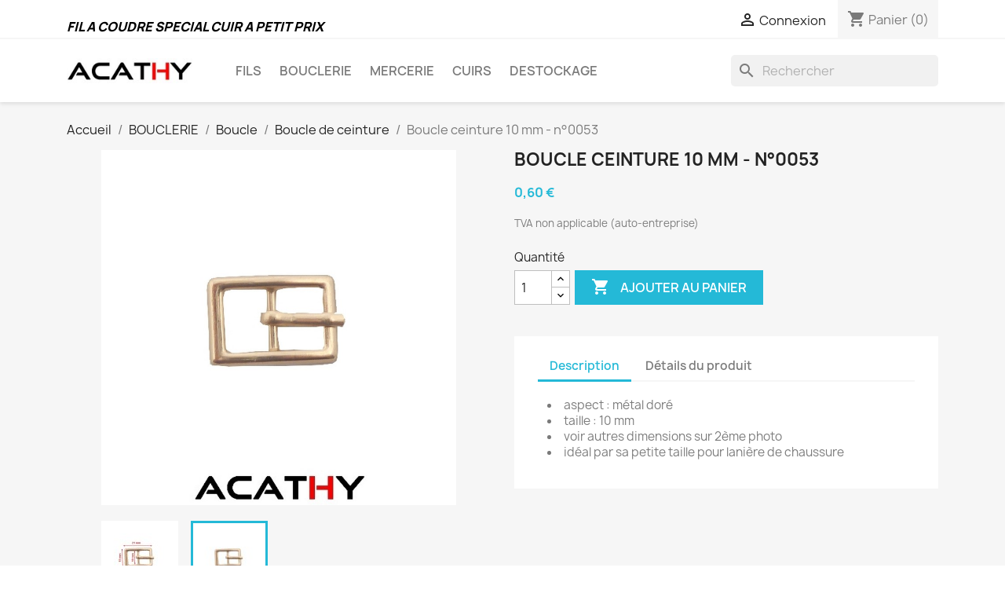

--- FILE ---
content_type: text/html; charset=utf-8
request_url: https://acathy.com/boucle-de-ceinture/53-boucle-ceinture-10-mm-n0052.html
body_size: 14089
content:
<!doctype html>
<html lang="fr-FR">

  <head>
    
      
  <meta charset="utf-8">


  <meta http-equiv="x-ua-compatible" content="ie=edge">



  <title>Boucle ceinture 10 mm - n°0053</title>
  
    
  
  <meta name="description" content="">
  <meta name="keywords" content="">
        <link rel="canonical" href="https://acathy.com/boucle-de-ceinture/53-boucle-ceinture-10-mm-n0052.html">
    
      
  
  
    <script type="application/ld+json">
  {
    "@context": "https://schema.org",
    "@type": "Organization",
    "name" : "ACATHY",
    "url" : "https://acathy.com/"
         ,"logo": {
        "@type": "ImageObject",
        "url":"https://acathy.com/img/logo-1687865827.jpg"
      }
      }
</script>

<script type="application/ld+json">
  {
    "@context": "https://schema.org",
    "@type": "WebPage",
    "isPartOf": {
      "@type": "WebSite",
      "url":  "https://acathy.com/",
      "name": "ACATHY"
    },
    "name": "Boucle ceinture 10 mm - n°0053",
    "url":  "https://acathy.com/boucle-de-ceinture/53-boucle-ceinture-10-mm-n0052.html"
  }
</script>


  <script type="application/ld+json">
    {
      "@context": "https://schema.org",
      "@type": "BreadcrumbList",
      "itemListElement": [
                  {
            "@type": "ListItem",
            "position": 1,
            "name": "Accueil",
            "item": "https://acathy.com/"
          },                  {
            "@type": "ListItem",
            "position": 2,
            "name": "BOUCLERIE",
            "item": "https://acathy.com/4-bouclerie"
          },                  {
            "@type": "ListItem",
            "position": 3,
            "name": "Boucle",
            "item": "https://acathy.com/31-boucle"
          },                  {
            "@type": "ListItem",
            "position": 4,
            "name": "Boucle de ceinture",
            "item": "https://acathy.com/40-boucle-de-ceinture"
          },                  {
            "@type": "ListItem",
            "position": 5,
            "name": "Boucle ceinture 10 mm - n°0053",
            "item": "https://acathy.com/boucle-de-ceinture/53-boucle-ceinture-10-mm-n0052.html"
          }              ]
    }
  </script>
  
  
  
      <script type="application/ld+json">
  {
    "@context": "https://schema.org/",
    "@type": "Product",
    "name": "Boucle ceinture 10 mm - n°0053",
    "description": "",
    "category": "Boucle de ceinture",
    "image" :"https://acathy.com/94-home_default/boucle-ceinture-10-mm-n0052.jpg",    "sku": "0053",
    "mpn": "0053"
        ,
    "brand": {
      "@type": "Brand",
      "name": "ACATHY"
    }
            ,
    "weight": {
        "@context": "https://schema.org",
        "@type": "QuantitativeValue",
        "value": "0.001000",
        "unitCode": "kg"
    }
        ,
    "offers": {
      "@type": "Offer",
      "priceCurrency": "EUR",
      "name": "Boucle ceinture 10 mm - n°0053",
      "price": "0.6",
      "url": "https://acathy.com/boucle-de-ceinture/53-boucle-ceinture-10-mm-n0052.html",
      "priceValidUntil": "2026-02-16",
              "image": ["https://acathy.com/93-large_default/boucle-ceinture-10-mm-n0052.jpg","https://acathy.com/94-large_default/boucle-ceinture-10-mm-n0052.jpg"],
            "sku": "0053",
      "mpn": "0053",
                        "availability": "https://schema.org/InStock",
      "seller": {
        "@type": "Organization",
        "name": "ACATHY"
      }
    }
      }
</script>

  
  
    
  

  
    <meta property="og:title" content="Boucle ceinture 10 mm - n°0053" />
    <meta property="og:description" content="" />
    <meta property="og:url" content="https://acathy.com/boucle-de-ceinture/53-boucle-ceinture-10-mm-n0052.html" />
    <meta property="og:site_name" content="ACATHY" />
        



  <meta name="viewport" content="width=device-width, initial-scale=1">



  <link rel="icon" type="image/vnd.microsoft.icon" href="https://acathy.com/img/favicon.ico?1687865923">
  <link rel="shortcut icon" type="image/x-icon" href="https://acathy.com/img/favicon.ico?1687865923">



    <link rel="stylesheet" href="https://acathy.com/themes/classic/assets/css/theme.css" type="text/css" media="all">
  <link rel="stylesheet" href="https://acathy.com/modules/blockreassurance/views/dist/front.css" type="text/css" media="all">
  <link rel="stylesheet" href="https://acathy.com/modules/ps_socialfollow/views/css/ps_socialfollow.css" type="text/css" media="all">
  <link rel="stylesheet" href="https://acathy.com/modules/ps_searchbar/ps_searchbar.css" type="text/css" media="all">
  <link rel="stylesheet" href="https://acathy.com/modules/paypal/views/css/paypal_fo.css" type="text/css" media="all">
  <link rel="stylesheet" href="https://acathy.com/js/jquery/ui/themes/base/minified/jquery-ui.min.css" type="text/css" media="all">
  <link rel="stylesheet" href="https://acathy.com/js/jquery/ui/themes/base/minified/jquery.ui.theme.min.css" type="text/css" media="all">
  <link rel="stylesheet" href="https://acathy.com/modules/ps_imageslider/css/homeslider.css" type="text/css" media="all">




  

  <script type="text/javascript">
        var prestashop = {"cart":{"products":[],"totals":{"total":{"type":"total","label":"Total","amount":0,"value":"0,00\u00a0\u20ac"},"total_including_tax":{"type":"total","label":"Total TTC\u00a0:","amount":0,"value":"0,00\u00a0\u20ac"},"total_excluding_tax":{"type":"total","label":"Total HT\u00a0:","amount":0,"value":"0,00\u00a0\u20ac"}},"subtotals":{"products":{"type":"products","label":"Sous-total","amount":0,"value":"0,00\u00a0\u20ac"},"discounts":null,"shipping":{"type":"shipping","label":"Livraison","amount":0,"value":""},"tax":null},"products_count":0,"summary_string":"0 articles","vouchers":{"allowed":1,"added":[]},"discounts":[],"minimalPurchase":0,"minimalPurchaseRequired":""},"currency":{"id":1,"name":"Euro","iso_code":"EUR","iso_code_num":"978","sign":"\u20ac"},"customer":{"lastname":null,"firstname":null,"email":null,"birthday":null,"newsletter":null,"newsletter_date_add":null,"optin":null,"website":null,"company":null,"siret":null,"ape":null,"is_logged":false,"gender":{"type":null,"name":null},"addresses":[]},"language":{"name":"Fran\u00e7ais (French)","iso_code":"fr","locale":"fr-FR","language_code":"fr","is_rtl":"0","date_format_lite":"d\/m\/Y","date_format_full":"d\/m\/Y H:i:s","id":2},"page":{"title":"","canonical":"https:\/\/acathy.com\/boucle-de-ceinture\/53-boucle-ceinture-10-mm-n0052.html","meta":{"title":"Boucle ceinture 10 mm - n\u00b00053","description":"","keywords":"","robots":"index"},"page_name":"product","body_classes":{"lang-fr":true,"lang-rtl":false,"country-FR":true,"currency-EUR":true,"layout-full-width":true,"page-product":true,"tax-display-enabled":true,"page-customer-account":false,"product-id-53":true,"product-Boucle ceinture 10 mm - n\u00b00053":true,"product-id-category-40":true,"product-id-manufacturer-0":true,"product-id-supplier-0":true,"product-available-for-order":true},"admin_notifications":[],"password-policy":{"feedbacks":{"0":"Tr\u00e8s faible","1":"Faible","2":"Moyenne","3":"Fort","4":"Tr\u00e8s fort","Straight rows of keys are easy to guess":"Les suites de touches sur le clavier sont faciles \u00e0 deviner","Short keyboard patterns are easy to guess":"Les mod\u00e8les courts sur le clavier sont faciles \u00e0 deviner.","Use a longer keyboard pattern with more turns":"Utilisez une combinaison de touches plus longue et plus complexe.","Repeats like \"aaa\" are easy to guess":"Les r\u00e9p\u00e9titions (ex. : \"aaa\") sont faciles \u00e0 deviner.","Repeats like \"abcabcabc\" are only slightly harder to guess than \"abc\"":"Les r\u00e9p\u00e9titions (ex. : \"abcabcabc\") sont seulement un peu plus difficiles \u00e0 deviner que \"abc\".","Sequences like abc or 6543 are easy to guess":"Les s\u00e9quences (ex. : abc ou 6543) sont faciles \u00e0 deviner.","Recent years are easy to guess":"Les ann\u00e9es r\u00e9centes sont faciles \u00e0 deviner.","Dates are often easy to guess":"Les dates sont souvent faciles \u00e0 deviner.","This is a top-10 common password":"Ce mot de passe figure parmi les 10 mots de passe les plus courants.","This is a top-100 common password":"Ce mot de passe figure parmi les 100 mots de passe les plus courants.","This is a very common password":"Ceci est un mot de passe tr\u00e8s courant.","This is similar to a commonly used password":"Ce mot de passe est similaire \u00e0 un mot de passe couramment utilis\u00e9.","A word by itself is easy to guess":"Un mot seul est facile \u00e0 deviner.","Names and surnames by themselves are easy to guess":"Les noms et les surnoms seuls sont faciles \u00e0 deviner.","Common names and surnames are easy to guess":"Les noms et les pr\u00e9noms courants sont faciles \u00e0 deviner.","Use a few words, avoid common phrases":"Utilisez quelques mots, \u00e9vitez les phrases courantes.","No need for symbols, digits, or uppercase letters":"Pas besoin de symboles, de chiffres ou de majuscules.","Avoid repeated words and characters":"\u00c9viter de r\u00e9p\u00e9ter les mots et les caract\u00e8res.","Avoid sequences":"\u00c9viter les s\u00e9quences.","Avoid recent years":"\u00c9vitez les ann\u00e9es r\u00e9centes.","Avoid years that are associated with you":"\u00c9vitez les ann\u00e9es qui vous sont associ\u00e9es.","Avoid dates and years that are associated with you":"\u00c9vitez les dates et les ann\u00e9es qui vous sont associ\u00e9es.","Capitalization doesn't help very much":"Les majuscules ne sont pas tr\u00e8s utiles.","All-uppercase is almost as easy to guess as all-lowercase":"Un mot de passe tout en majuscules est presque aussi facile \u00e0 deviner qu'un mot de passe tout en minuscules.","Reversed words aren't much harder to guess":"Les mots invers\u00e9s ne sont pas beaucoup plus difficiles \u00e0 deviner.","Predictable substitutions like '@' instead of 'a' don't help very much":"Les substitutions pr\u00e9visibles comme '\"@\" au lieu de \"a\" n'aident pas beaucoup.","Add another word or two. Uncommon words are better.":"Ajoutez un autre mot ou deux. Pr\u00e9f\u00e9rez les mots peu courants."}}},"shop":{"name":"ACATHY","logo":"https:\/\/acathy.com\/img\/logo-1687865827.jpg","stores_icon":"https:\/\/acathy.com\/img\/logo_stores.png","favicon":"https:\/\/acathy.com\/img\/favicon.ico"},"core_js_public_path":"\/themes\/","urls":{"base_url":"https:\/\/acathy.com\/","current_url":"https:\/\/acathy.com\/boucle-de-ceinture\/53-boucle-ceinture-10-mm-n0052.html","shop_domain_url":"https:\/\/acathy.com","img_ps_url":"https:\/\/acathy.com\/img\/","img_cat_url":"https:\/\/acathy.com\/img\/c\/","img_lang_url":"https:\/\/acathy.com\/img\/l\/","img_prod_url":"https:\/\/acathy.com\/img\/p\/","img_manu_url":"https:\/\/acathy.com\/img\/m\/","img_sup_url":"https:\/\/acathy.com\/img\/su\/","img_ship_url":"https:\/\/acathy.com\/img\/s\/","img_store_url":"https:\/\/acathy.com\/img\/st\/","img_col_url":"https:\/\/acathy.com\/img\/co\/","img_url":"https:\/\/acathy.com\/themes\/classic\/assets\/img\/","css_url":"https:\/\/acathy.com\/themes\/classic\/assets\/css\/","js_url":"https:\/\/acathy.com\/themes\/classic\/assets\/js\/","pic_url":"https:\/\/acathy.com\/upload\/","theme_assets":"https:\/\/acathy.com\/themes\/classic\/assets\/","pages":{"address":"https:\/\/acathy.com\/adresse","addresses":"https:\/\/acathy.com\/adresses","authentication":"https:\/\/acathy.com\/connexion","manufacturer":"https:\/\/acathy.com\/marques","cart":"https:\/\/acathy.com\/panier","category":"https:\/\/acathy.com\/index.php?controller=category","cms":"https:\/\/acathy.com\/index.php?controller=cms","contact":"https:\/\/acathy.com\/nous-contacter","discount":"https:\/\/acathy.com\/reduction","guest_tracking":"https:\/\/acathy.com\/suivi-commande-invite","history":"https:\/\/acathy.com\/historique-commandes","identity":"https:\/\/acathy.com\/identite","index":"https:\/\/acathy.com\/","my_account":"https:\/\/acathy.com\/mon-compte","order_confirmation":"https:\/\/acathy.com\/confirmation-commande","order_detail":"https:\/\/acathy.com\/index.php?controller=order-detail","order_follow":"https:\/\/acathy.com\/suivi-commande","order":"https:\/\/acathy.com\/commande","order_return":"https:\/\/acathy.com\/index.php?controller=order-return","order_slip":"https:\/\/acathy.com\/avoirs","pagenotfound":"https:\/\/acathy.com\/page-introuvable","password":"https:\/\/acathy.com\/recuperation-mot-de-passe","pdf_invoice":"https:\/\/acathy.com\/index.php?controller=pdf-invoice","pdf_order_return":"https:\/\/acathy.com\/index.php?controller=pdf-order-return","pdf_order_slip":"https:\/\/acathy.com\/index.php?controller=pdf-order-slip","prices_drop":"https:\/\/acathy.com\/promotions","product":"https:\/\/acathy.com\/index.php?controller=product","registration":"https:\/\/acathy.com\/inscription","search":"https:\/\/acathy.com\/recherche","sitemap":"https:\/\/acathy.com\/plan-site","stores":"https:\/\/acathy.com\/magasins","supplier":"https:\/\/acathy.com\/fournisseur","brands":"https:\/\/acathy.com\/marques","register":"https:\/\/acathy.com\/inscription","order_login":"https:\/\/acathy.com\/commande?login=1"},"alternative_langs":[],"actions":{"logout":"https:\/\/acathy.com\/?mylogout="},"no_picture_image":{"bySize":{"small_default":{"url":"https:\/\/acathy.com\/img\/p\/fr-default-small_default.jpg","width":98,"height":98},"cart_default":{"url":"https:\/\/acathy.com\/img\/p\/fr-default-cart_default.jpg","width":125,"height":125},"home_default":{"url":"https:\/\/acathy.com\/img\/p\/fr-default-home_default.jpg","width":250,"height":250},"medium_default":{"url":"https:\/\/acathy.com\/img\/p\/fr-default-medium_default.jpg","width":452,"height":452},"large_default":{"url":"https:\/\/acathy.com\/img\/p\/fr-default-large_default.jpg","width":800,"height":800}},"small":{"url":"https:\/\/acathy.com\/img\/p\/fr-default-small_default.jpg","width":98,"height":98},"medium":{"url":"https:\/\/acathy.com\/img\/p\/fr-default-home_default.jpg","width":250,"height":250},"large":{"url":"https:\/\/acathy.com\/img\/p\/fr-default-large_default.jpg","width":800,"height":800},"legend":""}},"configuration":{"display_taxes_label":true,"display_prices_tax_incl":false,"is_catalog":false,"show_prices":true,"opt_in":{"partner":false},"quantity_discount":{"type":"price","label":"Prix unitaire"},"voucher_enabled":1,"return_enabled":1},"field_required":[],"breadcrumb":{"links":[{"title":"Accueil","url":"https:\/\/acathy.com\/"},{"title":"BOUCLERIE","url":"https:\/\/acathy.com\/4-bouclerie"},{"title":"Boucle","url":"https:\/\/acathy.com\/31-boucle"},{"title":"Boucle de ceinture","url":"https:\/\/acathy.com\/40-boucle-de-ceinture"},{"title":"Boucle ceinture 10 mm - n\u00b00053","url":"https:\/\/acathy.com\/boucle-de-ceinture\/53-boucle-ceinture-10-mm-n0052.html"}],"count":5},"link":{"protocol_link":"https:\/\/","protocol_content":"https:\/\/"},"time":1769958964,"static_token":"72ce472033298c0cd8ea663d2e2339e8","token":"aa1b07a1af7c0edd9d91d45b63a10c04","debug":false};
        var psr_icon_color = "#F19D76";
      </script>



    <script async src="https://www.googletagmanager.com/gtag/js?id=G-LJT5PYLZ8Z"></script>
  <script>
    window.dataLayer = window.dataLayer || [];
    function gtag(){dataLayer.push(arguments);}
    gtag('js', new Date());
    gtag(
      'config',
      'G-LJT5PYLZ8Z',
      {
        'debug_mode':false
                              }
    );
  </script>

 <script type="text/javascript">
          document.addEventListener('DOMContentLoaded', function() {
        $('article[data-id-product="9"] a.quick-view').on(
                "click",
                function() {
                    gtag("event", "select_item", {"send_to":"G-LJT5PYLZ8Z","items":{"item_id":9,"item_name":"Anneau demi-rond non soudé 35 mm - n°0009","quantity":1,"price":0.55,"currency":"EUR","index":0,"item_brand":"","item_category":"anneau","item_list_id":"product","item_variant":""}})
                });$('article[data-id-product="28"] a.quick-view').on(
                "click",
                function() {
                    gtag("event", "select_item", {"send_to":"G-LJT5PYLZ8Z","items":{"item_id":28,"item_name":"Anneau rond soudé 42 mm - n°0028","quantity":1,"price":1.8,"currency":"EUR","index":1,"item_brand":"","item_category":"anneau","item_list_id":"product","item_variant":""}})
                });$('article[data-id-product="26"] a.quick-view').on(
                "click",
                function() {
                    gtag("event", "select_item", {"send_to":"G-LJT5PYLZ8Z","items":{"item_id":26,"item_name":"Anneau rond soudé doré 20 mm - n°0026","quantity":1,"price":0.26,"currency":"EUR","index":2,"item_brand":"","item_category":"anneau","item_list_id":"product","item_variant":""}})
                });$('article[data-id-product="25"] a.quick-view').on(
                "click",
                function() {
                    gtag("event", "select_item", {"send_to":"G-LJT5PYLZ8Z","items":{"item_id":25,"item_name":"Anneau rond non soudé 40 mm - n°0025","quantity":1,"price":1.5,"currency":"EUR","index":3,"item_brand":"","item_category":"anneau","item_list_id":"product","item_variant":""}})
                });$('article[data-id-product="24"] a.quick-view').on(
                "click",
                function() {
                    gtag("event", "select_item", {"send_to":"G-LJT5PYLZ8Z","items":{"item_id":24,"item_name":"Anneau rond non soudé 39 mm - n°0024","quantity":1,"price":1.25,"currency":"EUR","index":4,"item_brand":"","item_category":"anneau","item_list_id":"product","item_variant":""}})
                });$('article[data-id-product="23"] a.quick-view').on(
                "click",
                function() {
                    gtag("event", "select_item", {"send_to":"G-LJT5PYLZ8Z","items":{"item_id":23,"item_name":"Anneau rond non soudé 35 mm - n°0023","quantity":1,"price":0.9,"currency":"EUR","index":5,"item_brand":"","item_category":"anneau","item_list_id":"product","item_variant":""}})
                });$('article[data-id-product="22"] a.quick-view').on(
                "click",
                function() {
                    gtag("event", "select_item", {"send_to":"G-LJT5PYLZ8Z","items":{"item_id":22,"item_name":"Anneau rond non soudé 33 mm - n°0022","quantity":1,"price":1,"currency":"EUR","index":6,"item_brand":"","item_category":"anneau","item_list_id":"product","item_variant":""}})
                });$('article[data-id-product="21"] a.quick-view').on(
                "click",
                function() {
                    gtag("event", "select_item", {"send_to":"G-LJT5PYLZ8Z","items":{"item_id":21,"item_name":"Anneau rond non soudé 30 mm - n°0021","quantity":1,"price":0.75,"currency":"EUR","index":7,"item_brand":"","item_category":"anneau","item_list_id":"product","item_variant":""}})
                });
      });
    </script>
  <link rel="prefetch" href="https://www.paypal.com/sdk/js?client-id=AXjYFXWyb4xJCErTUDiFkzL0Ulnn-bMm4fal4G-1nQXQ1ZQxp06fOuE7naKUXGkq2TZpYSiI9xXbs4eo&amp;merchant-id=0&amp;currency=EUR&amp;intent=capture&amp;commit=false&amp;vault=false&amp;integration-date=2022-14-06&amp;enable-funding=paylater&amp;components=marks,funding-eligibility" as="script">







<script src="https://static.elfsight.com/platform/platform.js" data-use-service-core defer></script>
<div class="elfsight-app-9603aca3-4712-419b-9be0-7cf77b3e1623" data-elfsight-app-lazy></div>

<style>
	
		.eapps-widget a{clip: rect(1px, 1px, 1px, 1px) !important;}
	
</style>    
  <meta property="og:type" content="product">
      <meta property="og:image" content="https://acathy.com/94-large_default/boucle-ceinture-10-mm-n0052.jpg">
  
      <meta property="product:pretax_price:amount" content="0.6">
    <meta property="product:pretax_price:currency" content="EUR">
    <meta property="product:price:amount" content="0.6">
    <meta property="product:price:currency" content="EUR">
      <meta property="product:weight:value" content="0.001000">
  <meta property="product:weight:units" content="kg">
  
  </head>

  <body id="product" class="lang-fr country-fr currency-eur layout-full-width page-product tax-display-enabled product-id-53 product-boucle-ceinture-10-mm-n--0053 product-id-category-40 product-id-manufacturer-0 product-id-supplier-0 product-available-for-order">

    
      
    

    <main>
      
              

      <header id="header">
        
          



  <div class="header-banner">
    
  </div>



  <nav class="header-nav">
    <div class="container">
      <div class="row">
        <div class="hidden-sm-down">
          <div class="col-md-5 col-xs-12">
		</br><h1><font color="&#xE313;" size="3"><b><i>FIL A COUDRE SPECIAL CUIR A PETIT PRIX</i></b></font></h1>
                     </div>
          <div class="col-md-7 right-nav">
              <div id="_desktop_user_info">
  <div class="user-info">
          <a
        href="https://acathy.com/connexion?back=https%3A%2F%2Facathy.com%2Fboucle-de-ceinture%2F53-boucle-ceinture-10-mm-n0052.html"
        title="Identifiez-vous"
        rel="nofollow"
      >
        <i class="material-icons">&#xE7FF;</i>
        <span class="hidden-sm-down">Connexion</span>
      </a>
      </div>
</div>
<div id="_desktop_cart">
  <div class="blockcart cart-preview inactive" data-refresh-url="//acathy.com/module/ps_shoppingcart/ajax">
    <div class="header">
              <i class="material-icons shopping-cart" aria-hidden="true">shopping_cart</i>
        <span class="hidden-sm-down">Panier</span>
        <span class="cart-products-count">(0)</span>
          </div>
  </div>
</div>

          </div>
        </div>
        <div class="hidden-md-up text-sm-center mobile">
          <div class="float-xs-left" id="menu-icon">
            <i class="material-icons d-inline">&#xE5D2;</i>
          </div>
          <div class="float-xs-right" id="_mobile_cart"></div>
          <div class="float-xs-right" id="_mobile_user_info"></div>
          <div class="top-logo" id="_mobile_logo"></div>
          <div class="clearfix"></div>
        </div>
      </div>
    </div>
  </nav>



  <div class="header-top">
    <div class="container">
       <div class="row">
        <div class="col-md-2 hidden-sm-down" id="_desktop_logo">
                                    
  <a href="https://acathy.com/">
    <img
      class="logo img-fluid"
      src="https://acathy.com/img/logo-1687865827.jpg"
      alt="ACATHY"
      width="200"
      height="40">
  </a>

                              </div>
        <div class="header-top-right col-md-10 col-sm-12 position-static">
          

<div class="menu js-top-menu position-static hidden-sm-down" id="_desktop_top_menu">
    
          <ul class="top-menu" id="top-menu" data-depth="0">
                    <li class="category" id="category-8">
                          <a
                class="dropdown-item"
                href="https://acathy.com/8-fil-special-cuir" data-depth="0"
                              >
                                                                      <span class="float-xs-right hidden-md-up">
                    <span data-target="#top_sub_menu_64040" data-toggle="collapse" class="navbar-toggler collapse-icons">
                      <i class="material-icons add">&#xE313;</i>
                      <i class="material-icons remove">&#xE316;</i>
                    </span>
                  </span>
                                FILS
              </a>
                            <div  class="popover sub-menu js-sub-menu collapse" id="top_sub_menu_64040">
                
          <ul class="top-menu"  data-depth="1">
                    <li class="category" id="category-23">
                          <a
                class="dropdown-item dropdown-submenu"
                href="https://acathy.com/23-fil-onyx" data-depth="1"
                              >
                                                                      <span class="float-xs-right hidden-md-up">
                    <span data-target="#top_sub_menu_55543" data-toggle="collapse" class="navbar-toggler collapse-icons">
                      <i class="material-icons add">&#xE313;</i>
                      <i class="material-icons remove">&#xE316;</i>
                    </span>
                  </span>
                                Fil Onyx
              </a>
                            <div  class="collapse" id="top_sub_menu_55543">
                
          <ul class="top-menu"  data-depth="2">
                    <li class="category" id="category-26">
                          <a
                class="dropdown-item"
                href="https://acathy.com/26-bobines-onyx-neuves" data-depth="2"
                              >
                                Bobines Onyx neuves
              </a>
                          </li>
                    <li class="category" id="category-27">
                          <a
                class="dropdown-item"
                href="https://acathy.com/27-bobines-onyx-entamees" data-depth="2"
                              >
                                Bobines Onyx entamées
              </a>
                          </li>
              </ul>
    
              </div>
                          </li>
                    <li class="category" id="category-24">
                          <a
                class="dropdown-item dropdown-submenu"
                href="https://acathy.com/24-fil-serafil" data-depth="1"
                              >
                                                                      <span class="float-xs-right hidden-md-up">
                    <span data-target="#top_sub_menu_66692" data-toggle="collapse" class="navbar-toggler collapse-icons">
                      <i class="material-icons add">&#xE313;</i>
                      <i class="material-icons remove">&#xE316;</i>
                    </span>
                  </span>
                                Fil Serafil
              </a>
                            <div  class="collapse" id="top_sub_menu_66692">
                
          <ul class="top-menu"  data-depth="2">
                    <li class="category" id="category-28">
                          <a
                class="dropdown-item"
                href="https://acathy.com/28-bobines-serafil-neuves" data-depth="2"
                              >
                                Bobines Serafil neuves
              </a>
                          </li>
                    <li class="category" id="category-29">
                          <a
                class="dropdown-item"
                href="https://acathy.com/29-bobines-serafil-entamees" data-depth="2"
                              >
                                Bobines Serafil entamées
              </a>
                          </li>
              </ul>
    
              </div>
                          </li>
              </ul>
    
              </div>
                          </li>
                    <li class="category" id="category-4">
                          <a
                class="dropdown-item"
                href="https://acathy.com/4-bouclerie" data-depth="0"
                              >
                                                                      <span class="float-xs-right hidden-md-up">
                    <span data-target="#top_sub_menu_62589" data-toggle="collapse" class="navbar-toggler collapse-icons">
                      <i class="material-icons add">&#xE313;</i>
                      <i class="material-icons remove">&#xE316;</i>
                    </span>
                  </span>
                                BOUCLERIE
              </a>
                            <div  class="popover sub-menu js-sub-menu collapse" id="top_sub_menu_62589">
                
          <ul class="top-menu"  data-depth="1">
                    <li class="category" id="category-3">
                          <a
                class="dropdown-item dropdown-submenu"
                href="https://acathy.com/3-anneau" data-depth="1"
                              >
                                                                      <span class="float-xs-right hidden-md-up">
                    <span data-target="#top_sub_menu_68642" data-toggle="collapse" class="navbar-toggler collapse-icons">
                      <i class="material-icons add">&#xE313;</i>
                      <i class="material-icons remove">&#xE316;</i>
                    </span>
                  </span>
                                Anneau
              </a>
                            <div  class="collapse" id="top_sub_menu_68642">
                
          <ul class="top-menu"  data-depth="2">
                    <li class="category" id="category-32">
                          <a
                class="dropdown-item"
                href="https://acathy.com/32-anneau-soude" data-depth="2"
                              >
                                Anneau rond soudé
              </a>
                          </li>
                    <li class="category" id="category-33">
                          <a
                class="dropdown-item"
                href="https://acathy.com/33-anneau-rond-non-soude" data-depth="2"
                              >
                                Anneau rond non soudé
              </a>
                          </li>
                    <li class="category" id="category-34">
                          <a
                class="dropdown-item"
                href="https://acathy.com/34-anneau-rond-soude" data-depth="2"
                              >
                                Anneau ½ rond soudé
              </a>
                          </li>
                    <li class="category" id="category-35">
                          <a
                class="dropdown-item"
                href="https://acathy.com/35-anneau-rond-non-soude" data-depth="2"
                              >
                                Anneau ½ rond non soudé
              </a>
                          </li>
                    <li class="category" id="category-36">
                          <a
                class="dropdown-item"
                href="https://acathy.com/36-anneau-ovale" data-depth="2"
                              >
                                Anneau ovale
              </a>
                          </li>
              </ul>
    
              </div>
                          </li>
                    <li class="category" id="category-31">
                          <a
                class="dropdown-item dropdown-submenu"
                href="https://acathy.com/31-boucle" data-depth="1"
                              >
                                                                      <span class="float-xs-right hidden-md-up">
                    <span data-target="#top_sub_menu_69685" data-toggle="collapse" class="navbar-toggler collapse-icons">
                      <i class="material-icons add">&#xE313;</i>
                      <i class="material-icons remove">&#xE316;</i>
                    </span>
                  </span>
                                Boucle
              </a>
                            <div  class="collapse" id="top_sub_menu_69685">
                
          <ul class="top-menu"  data-depth="2">
                    <li class="category" id="category-37">
                          <a
                class="dropdown-item"
                href="https://acathy.com/37-boucle-coulissante" data-depth="2"
                              >
                                Boucle coulissante
              </a>
                          </li>
                    <li class="category" id="category-38">
                          <a
                class="dropdown-item"
                href="https://acathy.com/38-boucle-triangulaire" data-depth="2"
                              >
                                Boucle triangulaire
              </a>
                          </li>
                    <li class="category" id="category-39">
                          <a
                class="dropdown-item"
                href="https://acathy.com/39-boucle-rectangulaire" data-depth="2"
                              >
                                Boucle rectangulaire
              </a>
                          </li>
                    <li class="category" id="category-40">
                          <a
                class="dropdown-item"
                href="https://acathy.com/40-boucle-de-ceinture" data-depth="2"
                              >
                                Boucle de ceinture
              </a>
                          </li>
              </ul>
    
              </div>
                          </li>
                    <li class="category" id="category-16">
                          <a
                class="dropdown-item dropdown-submenu"
                href="https://acathy.com/16-mousqueton" data-depth="1"
                              >
                                                                      <span class="float-xs-right hidden-md-up">
                    <span data-target="#top_sub_menu_56763" data-toggle="collapse" class="navbar-toggler collapse-icons">
                      <i class="material-icons add">&#xE313;</i>
                      <i class="material-icons remove">&#xE316;</i>
                    </span>
                  </span>
                                Mousqueton
              </a>
                            <div  class="collapse" id="top_sub_menu_56763">
                
          <ul class="top-menu"  data-depth="2">
                    <li class="category" id="category-51">
                          <a
                class="dropdown-item"
                href="https://acathy.com/51-rond" data-depth="2"
                              >
                                Mousqueton rond
              </a>
                          </li>
                    <li class="category" id="category-52">
                          <a
                class="dropdown-item"
                href="https://acathy.com/52-tournant" data-depth="2"
                              >
                                Mousqueton tournant
              </a>
                          </li>
              </ul>
    
              </div>
                          </li>
                    <li class="category" id="category-61">
                          <a
                class="dropdown-item dropdown-submenu"
                href="https://acathy.com/61-aures" data-depth="1"
                              >
                                                                      <span class="float-xs-right hidden-md-up">
                    <span data-target="#top_sub_menu_60274" data-toggle="collapse" class="navbar-toggler collapse-icons">
                      <i class="material-icons add">&#xE313;</i>
                      <i class="material-icons remove">&#xE316;</i>
                    </span>
                  </span>
                                Autres
              </a>
                            <div  class="collapse" id="top_sub_menu_60274">
                
          <ul class="top-menu"  data-depth="2">
                    <li class="category" id="category-62">
                          <a
                class="dropdown-item"
                href="https://acathy.com/62-oeillet" data-depth="2"
                              >
                                Oeillet
              </a>
                          </li>
                    <li class="category" id="category-20">
                          <a
                class="dropdown-item"
                href="https://acathy.com/20-pied-de-sac" data-depth="2"
                              >
                                Pied de sac
              </a>
                          </li>
                    <li class="category" id="category-7">
                          <a
                class="dropdown-item"
                href="https://acathy.com/7-rivet" data-depth="2"
                              >
                                Rivet
              </a>
                          </li>
                    <li class="category" id="category-6">
                          <a
                class="dropdown-item"
                href="https://acathy.com/6-top-magnetique" data-depth="2"
                              >
                                Top magnétique
              </a>
                          </li>
              </ul>
    
              </div>
                          </li>
              </ul>
    
              </div>
                          </li>
                    <li class="category" id="category-10">
                          <a
                class="dropdown-item"
                href="https://acathy.com/10-mercerie" data-depth="0"
                              >
                                                                      <span class="float-xs-right hidden-md-up">
                    <span data-target="#top_sub_menu_91362" data-toggle="collapse" class="navbar-toggler collapse-icons">
                      <i class="material-icons add">&#xE313;</i>
                      <i class="material-icons remove">&#xE316;</i>
                    </span>
                  </span>
                                MERCERIE
              </a>
                            <div  class="popover sub-menu js-sub-menu collapse" id="top_sub_menu_91362">
                
          <ul class="top-menu"  data-depth="1">
                    <li class="category" id="category-41">
                          <a
                class="dropdown-item dropdown-submenu"
                href="https://acathy.com/41-attache-fantaisie" data-depth="1"
                              >
                                Attache fantaisie
              </a>
                          </li>
                    <li class="category" id="category-5">
                          <a
                class="dropdown-item dropdown-submenu"
                href="https://acathy.com/5-coupe-fil" data-depth="1"
                              >
                                Coupe fil
              </a>
                          </li>
                    <li class="category" id="category-63">
                          <a
                class="dropdown-item dropdown-submenu"
                href="https://acathy.com/63-autres" data-depth="1"
                              >
                                                                      <span class="float-xs-right hidden-md-up">
                    <span data-target="#top_sub_menu_25446" data-toggle="collapse" class="navbar-toggler collapse-icons">
                      <i class="material-icons add">&#xE313;</i>
                      <i class="material-icons remove">&#xE316;</i>
                    </span>
                  </span>
                                Autres
              </a>
                            <div  class="collapse" id="top_sub_menu_25446">
                
          <ul class="top-menu"  data-depth="2">
                    <li class="category" id="category-22">
                          <a
                class="dropdown-item"
                href="https://acathy.com/22-zip" data-depth="2"
                              >
                                Fermeture éclair
              </a>
                          </li>
                    <li class="category" id="category-18">
                          <a
                class="dropdown-item"
                href="https://acathy.com/18-passepoil" data-depth="2"
                              >
                                Passepoil
              </a>
                          </li>
                    <li class="category" id="category-21">
                          <a
                class="dropdown-item"
                href="https://acathy.com/21-sangle" data-depth="2"
                              >
                                Sangle
              </a>
                          </li>
                    <li class="category" id="category-13">
                          <a
                class="dropdown-item"
                href="https://acathy.com/13-chaine-de-sac" data-depth="2"
                              >
                                Chaîne de sac
              </a>
                          </li>
              </ul>
    
              </div>
                          </li>
              </ul>
    
              </div>
                          </li>
                    <li class="category" id="category-15">
                          <a
                class="dropdown-item"
                href="https://acathy.com/15-morceau-de-cuir" data-depth="0"
                              >
                                                                      <span class="float-xs-right hidden-md-up">
                    <span data-target="#top_sub_menu_88668" data-toggle="collapse" class="navbar-toggler collapse-icons">
                      <i class="material-icons add">&#xE313;</i>
                      <i class="material-icons remove">&#xE316;</i>
                    </span>
                  </span>
                                CUIRS
              </a>
                            <div  class="popover sub-menu js-sub-menu collapse" id="top_sub_menu_88668">
                
          <ul class="top-menu"  data-depth="1">
                    <li class="category" id="category-45">
                          <a
                class="dropdown-item dropdown-submenu"
                href="https://acathy.com/45-laniere" data-depth="1"
                              >
                                                                      <span class="float-xs-right hidden-md-up">
                    <span data-target="#top_sub_menu_45595" data-toggle="collapse" class="navbar-toggler collapse-icons">
                      <i class="material-icons add">&#xE313;</i>
                      <i class="material-icons remove">&#xE316;</i>
                    </span>
                  </span>
                                Lanière
              </a>
                            <div  class="collapse" id="top_sub_menu_45595">
                
          <ul class="top-menu"  data-depth="2">
                    <li class="category" id="category-49">
                          <a
                class="dropdown-item"
                href="https://acathy.com/49-cuir" data-depth="2"
                              >
                                Lanière en cuir
              </a>
                          </li>
                    <li class="category" id="category-50">
                          <a
                class="dropdown-item"
                href="https://acathy.com/50-simili" data-depth="2"
                              >
                                Lanière en simili cuir
              </a>
                          </li>
              </ul>
    
              </div>
                          </li>
                    <li class="category" id="category-46">
                          <a
                class="dropdown-item dropdown-submenu"
                href="https://acathy.com/46-morceau-predecoupe" data-depth="1"
                              >
                                                                      <span class="float-xs-right hidden-md-up">
                    <span data-target="#top_sub_menu_34750" data-toggle="collapse" class="navbar-toggler collapse-icons">
                      <i class="material-icons add">&#xE313;</i>
                      <i class="material-icons remove">&#xE316;</i>
                    </span>
                  </span>
                                Morceau prédécoupé
              </a>
                            <div  class="collapse" id="top_sub_menu_34750">
                
          <ul class="top-menu"  data-depth="2">
                    <li class="category" id="category-47">
                          <a
                class="dropdown-item"
                href="https://acathy.com/47-cuir" data-depth="2"
                              >
                                Morceaux de cuir
              </a>
                          </li>
                    <li class="category" id="category-48">
                          <a
                class="dropdown-item"
                href="https://acathy.com/48-croute" data-depth="2"
                              >
                                Morceaux de croûte de cuir
              </a>
                          </li>
              </ul>
    
              </div>
                          </li>
              </ul>
    
              </div>
                          </li>
                    <li class="category" id="category-9">
                          <a
                class="dropdown-item"
                href="https://acathy.com/9-destockage" data-depth="0"
                              >
                                                                      <span class="float-xs-right hidden-md-up">
                    <span data-target="#top_sub_menu_67061" data-toggle="collapse" class="navbar-toggler collapse-icons">
                      <i class="material-icons add">&#xE313;</i>
                      <i class="material-icons remove">&#xE316;</i>
                    </span>
                  </span>
                                DESTOCKAGE
              </a>
                            <div  class="popover sub-menu js-sub-menu collapse" id="top_sub_menu_67061">
                
          <ul class="top-menu"  data-depth="1">
                    <li class="category" id="category-42">
                          <a
                class="dropdown-item dropdown-submenu"
                href="https://acathy.com/42-bobines-de-fil" data-depth="1"
                              >
                                Bobine de fil
              </a>
                          </li>
                    <li class="category" id="category-12">
                          <a
                class="dropdown-item dropdown-submenu"
                href="https://acathy.com/12-ceinture" data-depth="1"
                              >
                                Ceinture
              </a>
                          </li>
                    <li class="category" id="category-44">
                          <a
                class="dropdown-item dropdown-submenu"
                href="https://acathy.com/44-maroquinerie" data-depth="1"
                              >
                                Maroquinerie
              </a>
                          </li>
                    <li class="category" id="category-43">
                          <a
                class="dropdown-item dropdown-submenu"
                href="https://acathy.com/43-divers" data-depth="1"
                              >
                                                                      <span class="float-xs-right hidden-md-up">
                    <span data-target="#top_sub_menu_79666" data-toggle="collapse" class="navbar-toggler collapse-icons">
                      <i class="material-icons add">&#xE313;</i>
                      <i class="material-icons remove">&#xE316;</i>
                    </span>
                  </span>
                                Autres
              </a>
                            <div  class="collapse" id="top_sub_menu_79666">
                
          <ul class="top-menu"  data-depth="2">
                    <li class="category" id="category-56">
                          <a
                class="dropdown-item"
                href="https://acathy.com/56-accroche-clefs" data-depth="2"
                              >
                                Accroche clefs
              </a>
                          </li>
                    <li class="category" id="category-57">
                          <a
                class="dropdown-item"
                href="https://acathy.com/57-accroche-sac" data-depth="2"
                              >
                                Accroche sac
              </a>
                          </li>
                    <li class="category" id="category-58">
                          <a
                class="dropdown-item"
                href="https://acathy.com/58-petit-miroir" data-depth="2"
                              >
                                Petit miroir
              </a>
                          </li>
              </ul>
    
              </div>
                          </li>
              </ul>
    
              </div>
                          </li>
              </ul>
    
    <div class="clearfix"></div>
</div>
<div id="search_widget" class="search-widgets" data-search-controller-url="//acathy.com/recherche">
  <form method="get" action="//acathy.com/recherche">
    <input type="hidden" name="controller" value="search">
    <i class="material-icons search" aria-hidden="true">search</i>
    <input type="text" name="s" value="" placeholder="Rechercher" aria-label="Rechercher">
    <i class="material-icons clear" aria-hidden="true">clear</i>
  </form>
</div>

        </div>
      </div>
      <div id="mobile_top_menu_wrapper" class="row hidden-md-up" style="display:none;">
        <div class="js-top-menu mobile" id="_mobile_top_menu"></div>
        <div class="js-top-menu-bottom">
          <div id="_mobile_currency_selector"></div>
          <div id="_mobile_language_selector"></div>
          <div id="_mobile_contact_link"></div>
        </div>
      </div>
    </div>
  </div>
  


        
      </header>

      <section id="wrapper">
        
          
<aside id="notifications">
  <div class="notifications-container container">
    
    
    
      </div>
</aside>
        

        
        <div class="container">
          
            <nav data-depth="5" class="breadcrumb">
  <ol>
    
              
          <li>
                          <a href="https://acathy.com/"><span>Accueil</span></a>
                      </li>
        
              
          <li>
                          <a href="https://acathy.com/4-bouclerie"><span>BOUCLERIE</span></a>
                      </li>
        
              
          <li>
                          <a href="https://acathy.com/31-boucle"><span>Boucle</span></a>
                      </li>
        
              
          <li>
                          <a href="https://acathy.com/40-boucle-de-ceinture"><span>Boucle de ceinture</span></a>
                      </li>
        
              
          <li>
                          <span>Boucle ceinture 10 mm - n°0053</span>
                      </li>
        
          
  </ol>
</nav>
          

          <div class="row">
            

            
  <div id="content-wrapper" class="js-content-wrapper col-xs-12">
    
    

  <section id="main">
    <meta content="https://acathy.com/boucle-de-ceinture/53-boucle-ceinture-10-mm-n0052.html">

    <div class="row product-container js-product-container">
      <div class="col-md-6">
        
          <section class="page-content" id="content">
            
              
    <ul class="product-flags js-product-flags">
            </ul>


              
                <div class="images-container js-images-container">
  
    <div class="product-cover">
              <img
          class="js-qv-product-cover img-fluid"
          src="https://acathy.com/94-large_default/boucle-ceinture-10-mm-n0052.jpg"
                      alt="Boucle ceinture 10 mm - n°0053"
                    loading="lazy"
          width="800"
          height="800"
        >
        <div class="layer hidden-sm-down" data-toggle="modal" data-target="#product-modal">
          <i class="material-icons zoom-in">search</i>
        </div>
          </div>
  

  
    <div class="js-qv-mask mask">
      <ul class="product-images js-qv-product-images">
                  <li class="thumb-container js-thumb-container">
            <img
              class="thumb js-thumb "
              data-image-medium-src="https://acathy.com/93-medium_default/boucle-ceinture-10-mm-n0052.jpg"
              data-image-large-src="https://acathy.com/93-large_default/boucle-ceinture-10-mm-n0052.jpg"
              src="https://acathy.com/93-small_default/boucle-ceinture-10-mm-n0052.jpg"
                              alt="Boucle ceinture 10 mm - n°0053"
                            loading="lazy"
              width="98"
              height="98"
            >
          </li>
                  <li class="thumb-container js-thumb-container">
            <img
              class="thumb js-thumb  selected js-thumb-selected "
              data-image-medium-src="https://acathy.com/94-medium_default/boucle-ceinture-10-mm-n0052.jpg"
              data-image-large-src="https://acathy.com/94-large_default/boucle-ceinture-10-mm-n0052.jpg"
              src="https://acathy.com/94-small_default/boucle-ceinture-10-mm-n0052.jpg"
                              alt="Boucle ceinture 10 mm - n°0053"
                            loading="lazy"
              width="98"
              height="98"
            >
          </li>
              </ul>
    </div>
  

</div>
              
              <div class="scroll-box-arrows">
                <i class="material-icons left">&#xE314;</i>
                <i class="material-icons right">&#xE315;</i>
              </div>

            
          </section>
        
        </div>
        <div class="col-md-6">
          
            
              <h1 class="h1">Boucle ceinture 10 mm - n°0053</h1>
            
          
          
              <div class="product-prices js-product-prices">
    
          

    
      <div
        class="product-price h5 ">

        <div class="current-price">
          <span class='current-price-value' content="0.6">
                                      0,60 €
                      </span>

                  </div>

        
                  
      </div>
    

    
          

    
          

    
            

    

    <div class="tax-shipping-delivery-label">
              TVA non applicable (auto-entreprise)
            
      
                                          </div>
  </div>
          

          <div class="product-information">
            
              <div id="product-description-short-53" class="product-description"></div>
            

            
            <div class="product-actions js-product-actions">
              
                <form action="https://acathy.com/panier" method="post" id="add-to-cart-or-refresh">
                  <input type="hidden" name="token" value="72ce472033298c0cd8ea663d2e2339e8">
                  <input type="hidden" name="id_product" value="53" id="product_page_product_id">
                  <input type="hidden" name="id_customization" value="0" id="product_customization_id" class="js-product-customization-id">

                  
                    <div class="product-variants js-product-variants">
  </div>
                  

                  
                                      

                  
                    <section class="product-discounts js-product-discounts">
  </section>
                  

                  
                    <div class="product-add-to-cart js-product-add-to-cart">
      <span class="control-label">Quantité</span>

    
      <div class="product-quantity clearfix">
        <div class="qty">
          <input
            type="number"
            name="qty"
            id="quantity_wanted"
            inputmode="numeric"
            pattern="[0-9]*"
                          value="1"
              min="1"
                        class="input-group"
            aria-label="Quantité"
          >
        </div>

        <div class="add">
          <button
            class="btn btn-primary add-to-cart"
            data-button-action="add-to-cart"
            type="submit"
                      >
            <i class="material-icons shopping-cart">&#xE547;</i>
            Ajouter au panier
          </button>
        </div>

        
      </div>
    

    
      <span id="product-availability" class="js-product-availability">
              </span>
    

    
      <p class="product-minimal-quantity js-product-minimal-quantity">
              </p>
    
  </div>
                  

                  
                    <div class="product-additional-info js-product-additional-info">
  
</div>
                  

                                    
                </form>
              

            </div>

            
              
            

            
              <div class="tabs">
                <ul class="nav nav-tabs" role="tablist">
                                      <li class="nav-item">
                       <a
                         class="nav-link active js-product-nav-active"
                         data-toggle="tab"
                         href="#description"
                         role="tab"
                         aria-controls="description"
                          aria-selected="true">Description</a>
                    </li>
                                    <li class="nav-item">
                    <a
                      class="nav-link"
                      data-toggle="tab"
                      href="#product-details"
                      role="tab"
                      aria-controls="product-details"
                      >Détails du produit</a>
                  </li>
                                                    </ul>

                <div class="tab-content" id="tab-content">
                 <div class="tab-pane fade in active js-product-tab-active" id="description" role="tabpanel">
                   
                     <div class="product-description"><ul class="bullet" id="idTab2"><li>aspect : métal doré</li>
<li>taille : 10 mm</li>
<li>voir autres dimensions sur 2ème photo</li>
<li>idéal par sa petite taille pour lanière de chaussure</li>
</ul></div>
                   
                 </div>

                 
                   <div class="js-product-details tab-pane fade"
     id="product-details"
     data-product="{&quot;id_shop_default&quot;:&quot;1&quot;,&quot;id_manufacturer&quot;:&quot;0&quot;,&quot;id_supplier&quot;:&quot;0&quot;,&quot;reference&quot;:&quot;0053&quot;,&quot;is_virtual&quot;:&quot;0&quot;,&quot;delivery_in_stock&quot;:&quot;&quot;,&quot;delivery_out_stock&quot;:&quot;&quot;,&quot;id_category_default&quot;:&quot;40&quot;,&quot;on_sale&quot;:&quot;0&quot;,&quot;online_only&quot;:&quot;0&quot;,&quot;ecotax&quot;:0,&quot;minimal_quantity&quot;:&quot;1&quot;,&quot;low_stock_threshold&quot;:null,&quot;low_stock_alert&quot;:&quot;0&quot;,&quot;price&quot;:&quot;0,60\u00a0\u20ac&quot;,&quot;unity&quot;:&quot;&quot;,&quot;unit_price&quot;:&quot;&quot;,&quot;unit_price_ratio&quot;:0,&quot;additional_shipping_cost&quot;:&quot;0.000000&quot;,&quot;customizable&quot;:&quot;0&quot;,&quot;text_fields&quot;:&quot;0&quot;,&quot;uploadable_files&quot;:&quot;0&quot;,&quot;redirect_type&quot;:&quot;404&quot;,&quot;id_type_redirected&quot;:&quot;0&quot;,&quot;available_for_order&quot;:&quot;1&quot;,&quot;available_date&quot;:&quot;0000-00-00&quot;,&quot;show_condition&quot;:&quot;0&quot;,&quot;condition&quot;:&quot;new&quot;,&quot;show_price&quot;:&quot;1&quot;,&quot;indexed&quot;:&quot;1&quot;,&quot;visibility&quot;:&quot;both&quot;,&quot;cache_default_attribute&quot;:&quot;0&quot;,&quot;advanced_stock_management&quot;:&quot;0&quot;,&quot;date_add&quot;:&quot;2023-07-04 15:46:09&quot;,&quot;date_upd&quot;:&quot;2025-11-10 17:55:34&quot;,&quot;pack_stock_type&quot;:&quot;3&quot;,&quot;meta_description&quot;:&quot;&quot;,&quot;meta_keywords&quot;:&quot;&quot;,&quot;meta_title&quot;:&quot;&quot;,&quot;link_rewrite&quot;:&quot;boucle-ceinture-10-mm-n0052&quot;,&quot;name&quot;:&quot;Boucle ceinture 10 mm - n\u00b00053&quot;,&quot;description&quot;:&quot;&lt;ul class=\&quot;bullet\&quot; id=\&quot;idTab2\&quot;&gt;&lt;li&gt;aspect : m\u00e9tal\u00a0dor\u00e9&lt;\/li&gt;\n&lt;li&gt;taille : 10 mm&lt;\/li&gt;\n&lt;li&gt;voir autres dimensions sur 2\u00e8me photo&lt;\/li&gt;\n&lt;li&gt;id\u00e9al par sa petite taille pour lani\u00e8re de chaussure&lt;\/li&gt;\n&lt;\/ul&gt;&quot;,&quot;description_short&quot;:&quot;&quot;,&quot;available_now&quot;:&quot;&quot;,&quot;available_later&quot;:&quot;&quot;,&quot;id&quot;:53,&quot;id_product&quot;:53,&quot;out_of_stock&quot;:2,&quot;new&quot;:0,&quot;id_product_attribute&quot;:&quot;0&quot;,&quot;quantity_wanted&quot;:1,&quot;extraContent&quot;:[],&quot;allow_oosp&quot;:0,&quot;category&quot;:&quot;boucle-de-ceinture&quot;,&quot;category_name&quot;:&quot;Boucle de ceinture&quot;,&quot;link&quot;:&quot;https:\/\/acathy.com\/boucle-de-ceinture\/53-boucle-ceinture-10-mm-n0052.html&quot;,&quot;manufacturer_name&quot;:null,&quot;attribute_price&quot;:0,&quot;price_tax_exc&quot;:0.6,&quot;price_without_reduction&quot;:0.6,&quot;reduction&quot;:0,&quot;specific_prices&quot;:[],&quot;quantity&quot;:10,&quot;quantity_all_versions&quot;:10,&quot;id_image&quot;:&quot;fr-default&quot;,&quot;features&quot;:[{&quot;name&quot;:&quot;Taille (mm)&quot;,&quot;value&quot;:&quot;10&quot;,&quot;id_feature&quot;:&quot;15&quot;,&quot;position&quot;:&quot;14&quot;}],&quot;attachments&quot;:[],&quot;virtual&quot;:0,&quot;pack&quot;:0,&quot;packItems&quot;:[],&quot;nopackprice&quot;:0,&quot;customization_required&quot;:false,&quot;rate&quot;:0,&quot;tax_name&quot;:&quot;&quot;,&quot;ecotax_rate&quot;:0,&quot;customizations&quot;:{&quot;fields&quot;:[]},&quot;id_customization&quot;:0,&quot;is_customizable&quot;:false,&quot;show_quantities&quot;:false,&quot;quantity_label&quot;:&quot;Produits&quot;,&quot;quantity_discounts&quot;:[],&quot;customer_group_discount&quot;:0,&quot;images&quot;:[{&quot;bySize&quot;:{&quot;small_default&quot;:{&quot;url&quot;:&quot;https:\/\/acathy.com\/93-small_default\/boucle-ceinture-10-mm-n0052.jpg&quot;,&quot;width&quot;:98,&quot;height&quot;:98},&quot;cart_default&quot;:{&quot;url&quot;:&quot;https:\/\/acathy.com\/93-cart_default\/boucle-ceinture-10-mm-n0052.jpg&quot;,&quot;width&quot;:125,&quot;height&quot;:125},&quot;home_default&quot;:{&quot;url&quot;:&quot;https:\/\/acathy.com\/93-home_default\/boucle-ceinture-10-mm-n0052.jpg&quot;,&quot;width&quot;:250,&quot;height&quot;:250},&quot;medium_default&quot;:{&quot;url&quot;:&quot;https:\/\/acathy.com\/93-medium_default\/boucle-ceinture-10-mm-n0052.jpg&quot;,&quot;width&quot;:452,&quot;height&quot;:452},&quot;large_default&quot;:{&quot;url&quot;:&quot;https:\/\/acathy.com\/93-large_default\/boucle-ceinture-10-mm-n0052.jpg&quot;,&quot;width&quot;:800,&quot;height&quot;:800}},&quot;small&quot;:{&quot;url&quot;:&quot;https:\/\/acathy.com\/93-small_default\/boucle-ceinture-10-mm-n0052.jpg&quot;,&quot;width&quot;:98,&quot;height&quot;:98},&quot;medium&quot;:{&quot;url&quot;:&quot;https:\/\/acathy.com\/93-home_default\/boucle-ceinture-10-mm-n0052.jpg&quot;,&quot;width&quot;:250,&quot;height&quot;:250},&quot;large&quot;:{&quot;url&quot;:&quot;https:\/\/acathy.com\/93-large_default\/boucle-ceinture-10-mm-n0052.jpg&quot;,&quot;width&quot;:800,&quot;height&quot;:800},&quot;legend&quot;:&quot;&quot;,&quot;id_image&quot;:&quot;93&quot;,&quot;cover&quot;:null,&quot;position&quot;:&quot;1&quot;,&quot;associatedVariants&quot;:[]},{&quot;bySize&quot;:{&quot;small_default&quot;:{&quot;url&quot;:&quot;https:\/\/acathy.com\/94-small_default\/boucle-ceinture-10-mm-n0052.jpg&quot;,&quot;width&quot;:98,&quot;height&quot;:98},&quot;cart_default&quot;:{&quot;url&quot;:&quot;https:\/\/acathy.com\/94-cart_default\/boucle-ceinture-10-mm-n0052.jpg&quot;,&quot;width&quot;:125,&quot;height&quot;:125},&quot;home_default&quot;:{&quot;url&quot;:&quot;https:\/\/acathy.com\/94-home_default\/boucle-ceinture-10-mm-n0052.jpg&quot;,&quot;width&quot;:250,&quot;height&quot;:250},&quot;medium_default&quot;:{&quot;url&quot;:&quot;https:\/\/acathy.com\/94-medium_default\/boucle-ceinture-10-mm-n0052.jpg&quot;,&quot;width&quot;:452,&quot;height&quot;:452},&quot;large_default&quot;:{&quot;url&quot;:&quot;https:\/\/acathy.com\/94-large_default\/boucle-ceinture-10-mm-n0052.jpg&quot;,&quot;width&quot;:800,&quot;height&quot;:800}},&quot;small&quot;:{&quot;url&quot;:&quot;https:\/\/acathy.com\/94-small_default\/boucle-ceinture-10-mm-n0052.jpg&quot;,&quot;width&quot;:98,&quot;height&quot;:98},&quot;medium&quot;:{&quot;url&quot;:&quot;https:\/\/acathy.com\/94-home_default\/boucle-ceinture-10-mm-n0052.jpg&quot;,&quot;width&quot;:250,&quot;height&quot;:250},&quot;large&quot;:{&quot;url&quot;:&quot;https:\/\/acathy.com\/94-large_default\/boucle-ceinture-10-mm-n0052.jpg&quot;,&quot;width&quot;:800,&quot;height&quot;:800},&quot;legend&quot;:&quot;&quot;,&quot;id_image&quot;:&quot;94&quot;,&quot;cover&quot;:&quot;1&quot;,&quot;position&quot;:&quot;2&quot;,&quot;associatedVariants&quot;:[]}],&quot;cover&quot;:{&quot;bySize&quot;:{&quot;small_default&quot;:{&quot;url&quot;:&quot;https:\/\/acathy.com\/94-small_default\/boucle-ceinture-10-mm-n0052.jpg&quot;,&quot;width&quot;:98,&quot;height&quot;:98},&quot;cart_default&quot;:{&quot;url&quot;:&quot;https:\/\/acathy.com\/94-cart_default\/boucle-ceinture-10-mm-n0052.jpg&quot;,&quot;width&quot;:125,&quot;height&quot;:125},&quot;home_default&quot;:{&quot;url&quot;:&quot;https:\/\/acathy.com\/94-home_default\/boucle-ceinture-10-mm-n0052.jpg&quot;,&quot;width&quot;:250,&quot;height&quot;:250},&quot;medium_default&quot;:{&quot;url&quot;:&quot;https:\/\/acathy.com\/94-medium_default\/boucle-ceinture-10-mm-n0052.jpg&quot;,&quot;width&quot;:452,&quot;height&quot;:452},&quot;large_default&quot;:{&quot;url&quot;:&quot;https:\/\/acathy.com\/94-large_default\/boucle-ceinture-10-mm-n0052.jpg&quot;,&quot;width&quot;:800,&quot;height&quot;:800}},&quot;small&quot;:{&quot;url&quot;:&quot;https:\/\/acathy.com\/94-small_default\/boucle-ceinture-10-mm-n0052.jpg&quot;,&quot;width&quot;:98,&quot;height&quot;:98},&quot;medium&quot;:{&quot;url&quot;:&quot;https:\/\/acathy.com\/94-home_default\/boucle-ceinture-10-mm-n0052.jpg&quot;,&quot;width&quot;:250,&quot;height&quot;:250},&quot;large&quot;:{&quot;url&quot;:&quot;https:\/\/acathy.com\/94-large_default\/boucle-ceinture-10-mm-n0052.jpg&quot;,&quot;width&quot;:800,&quot;height&quot;:800},&quot;legend&quot;:&quot;&quot;,&quot;id_image&quot;:&quot;94&quot;,&quot;cover&quot;:&quot;1&quot;,&quot;position&quot;:&quot;2&quot;,&quot;associatedVariants&quot;:[]},&quot;has_discount&quot;:false,&quot;discount_type&quot;:null,&quot;discount_percentage&quot;:null,&quot;discount_percentage_absolute&quot;:null,&quot;discount_amount&quot;:null,&quot;discount_amount_to_display&quot;:null,&quot;price_amount&quot;:0.6,&quot;unit_price_full&quot;:&quot;&quot;,&quot;show_availability&quot;:true,&quot;availability_date&quot;:null,&quot;availability_message&quot;:&quot;&quot;,&quot;availability&quot;:&quot;available&quot;}"
     role="tabpanel"
  >
  
              <div class="product-reference">
        <label class="label">Référence </label>
        <span>0053</span>
      </div>
      

  
      

  
      

  
    <div class="product-out-of-stock">
      
    </div>
  

  
          <section class="product-features">
        <p class="h6">Fiche technique</p>
        <dl class="data-sheet">
                      <dt class="name">Taille (mm)</dt>
            <dd class="value">10</dd>
                  </dl>
      </section>
      

    
      

  
      
</div>
                 

                 
                                    

                               </div>
            </div>
          
        </div>
      </div>
    </div>

    
          

    
       <script type="text/javascript">
          document.addEventListener('DOMContentLoaded', function() {
        gtag("event", "view_item", {"send_to": "G-LJT5PYLZ8Z", "currency": "EUR", "value": 0.6, "items": [{"item_id":53,"item_name":"Boucle ceinture 10 mm - n°0053","currency":"EUR","item_brand":null,"item_category":"Boucle de ceinture","price":0.6,"quantity":1}]});
      });
    </script>
<div id="js-ps_checkout-express-button-container">
</div>

    

    
      <div class="modal fade js-product-images-modal" id="product-modal">
  <div class="modal-dialog" role="document">
    <div class="modal-content">
      <div class="modal-body">
                <figure>
                      <img
              class="js-modal-product-cover product-cover-modal"
              width="800"
              src="https://acathy.com/94-large_default/boucle-ceinture-10-mm-n0052.jpg"
                              alt="Boucle ceinture 10 mm - n°0053"
                            height="800"
            >
                    <figcaption class="image-caption">
          
            <div id="product-description-short"></div>
          
        </figcaption>
        </figure>
        <aside id="thumbnails" class="thumbnails js-thumbnails text-sm-center">
          
            <div class="js-modal-mask mask  nomargin ">
              <ul class="product-images js-modal-product-images">
                                  <li class="thumb-container js-thumb-container">
                    <img
                      data-image-large-src="https://acathy.com/93-large_default/boucle-ceinture-10-mm-n0052.jpg"
                      class="thumb js-modal-thumb"
                      src="https://acathy.com/93-home_default/boucle-ceinture-10-mm-n0052.jpg"
                                              alt="Boucle ceinture 10 mm - n°0053"
                                            width="250"
                      height="148"
                    >
                  </li>
                                  <li class="thumb-container js-thumb-container">
                    <img
                      data-image-large-src="https://acathy.com/94-large_default/boucle-ceinture-10-mm-n0052.jpg"
                      class="thumb js-modal-thumb"
                      src="https://acathy.com/94-home_default/boucle-ceinture-10-mm-n0052.jpg"
                                              alt="Boucle ceinture 10 mm - n°0053"
                                            width="250"
                      height="148"
                    >
                  </li>
                              </ul>
            </div>
          
                  </aside>
      </div>
    </div><!-- /.modal-content -->
  </div><!-- /.modal-dialog -->
</div><!-- /.modal -->
    

    
      <footer class="page-footer">
        
          <!-- Footer content -->
        
      </footer>
    
  </section>


    
  </div>


            
          </div>
        </div>
        
      </section>

      <footer id="footer" class="js-footer">
        
          <div class="container">
  <div class="row">
    
      
  <div class="block-social col-lg-4 col-md-12 col-sm-12">
    <ul>
          </ul>
  </div>


    
  </div>
</div>
<div class="footer-container">
  <div class="container">
    <div class="row">
      
        <div class="col-md-6 links">
  <div class="row">
      <div class="col-md-6 wrapper">
      <p class="h3 hidden-sm-down">Produits</p>
      <div class="title clearfix hidden-md-up" data-target="#footer_sub_menu_1" data-toggle="collapse">
        <span class="h3">Produits</span>
        <span class="float-xs-right">
          <span class="navbar-toggler collapse-icons">
            <i class="material-icons add">&#xE313;</i>
            <i class="material-icons remove">&#xE316;</i>
          </span>
        </span>
      </div>
      <ul id="footer_sub_menu_1" class="collapse">
                  <li>
            <a
                id="link-product-page-prices-drop-1"
                class="cms-page-link"
                href="https://acathy.com/promotions"
                title="Nos promotions"
                            >
              Promotions
            </a>
          </li>
                  <li>
            <a
                id="link-product-page-new-products-1"
                class="cms-page-link"
                href="https://acathy.com/nouveaux-produits"
                title="Nos nouveaux produits"
                            >
              Nouveaux produits
            </a>
          </li>
                  <li>
            <a
                id="link-custom-page-quel-fil-pour-coudre-le-cuir--1"
                class="custom-page-link"
                href="https://acathy.com/content/6-quel-fil-pour-coudre-du-cuir-"
                title=""
                            >
              Quel fil pour coudre le cuir ?
            </a>
          </li>
              </ul>
    </div>
      <div class="col-md-6 wrapper">
      <p class="h3 hidden-sm-down">L&#039;entreprise ACATHY</p>
      <div class="title clearfix hidden-md-up" data-target="#footer_sub_menu_2" data-toggle="collapse">
        <span class="h3">L&#039;entreprise ACATHY</span>
        <span class="float-xs-right">
          <span class="navbar-toggler collapse-icons">
            <i class="material-icons add">&#xE313;</i>
            <i class="material-icons remove">&#xE316;</i>
          </span>
        </span>
      </div>
      <ul id="footer_sub_menu_2" class="collapse">
                  <li>
            <a
                id="link-cms-page-2-2"
                class="cms-page-link"
                href="https://acathy.com/content/2-mentions-legales"
                title="Mentions légales"
                            >
              Mentions légales
            </a>
          </li>
                  <li>
            <a
                id="link-cms-page-3-2"
                class="cms-page-link"
                href="https://acathy.com/content/3-conditions-de-ventes"
                title="Nos conditions générales de ventes"
                            >
              Conditions de Ventes
            </a>
          </li>
                  <li>
            <a
                id="link-static-page-sitemap-2"
                class="cms-page-link"
                href="https://acathy.com/plan-site"
                title="Vous êtes perdu ? Trouvez ce que vous cherchez"
                            >
              Plan du site
            </a>
          </li>
                  <li>
            <a
                id="link-static-page-contact-2"
                class="cms-page-link"
                href="https://acathy.com/nous-contacter"
                title="Utiliser le formulaire pour nous contacter"
                            >
              Contact
            </a>
          </li>
              </ul>
    </div>
    </div>
</div>
<div id="block_myaccount_infos" class="col-md-3 links wrapper">
  <p class="h3 myaccount-title hidden-sm-down">
    <a class="text-uppercase" href="https://acathy.com/mon-compte" rel="nofollow">
      Votre compte
    </a>
  </p>
  <div class="title clearfix hidden-md-up" data-target="#footer_account_list" data-toggle="collapse">
    <span class="h3">Votre compte</span>
    <span class="float-xs-right">
      <span class="navbar-toggler collapse-icons">
        <i class="material-icons add">&#xE313;</i>
        <i class="material-icons remove">&#xE316;</i>
      </span>
    </span>
  </div>
  <ul class="account-list collapse" id="footer_account_list">
            <li><a href="https://acathy.com/suivi-commande-invite" title="Suivi de commande" rel="nofollow">Suivi de commande</a></li>
        <li><a href="https://acathy.com/mon-compte" title="Identifiez-vous" rel="nofollow">Connexion</a></li>
        <li><a href="https://acathy.com/inscription" title="Créez votre compte" rel="nofollow">Créez votre compte</a></li>
        <li>
  <a href="//acathy.com/module/ps_emailalerts/account" title="Mes alertes">
    Mes alertes
  </a>
</li>

       
	</ul>
</div>




<div class="block-contact col-md-3 links wrapper">
  <div class="title clearfix hidden-md-up" data-target="#contact-infos" data-toggle="collapse">
    <span class="h3">Informations</span>
    <span class="float-xs-right">
      <span class="navbar-toggler collapse-icons">
        <i class="material-icons add">keyboard_arrow_down</i>
        <i class="material-icons remove">keyboard_arrow_up</i>
      </span>
    </span>
  </div>

  <p class="h4 text-uppercase block-contact-title hidden-sm-down">Informations</p>
  <div id="contact-infos" class="collapse">
    ACATHY<br />1 rue de la Suzeraine<br />44310 ST PHILBERT DE GRAND LIEU<br />France
          <br>
            Service client : <a href='tel:0240787547'>02 40 78 75 47</a>
              </div>
</div>

      
    </div>
    <div class="row">
      
        
      
    </div>
    
  </div>
</div>
        
      </footer>

    </main>

    
      
<template id="password-feedback">
  <div
    class="password-strength-feedback mt-1"
    style="display: none;"
  >
    <div class="progress-container">
      <div class="progress mb-1">
        <div class="progress-bar" role="progressbar" value="50" aria-valuemin="0" aria-valuemax="100"></div>
      </div>
    </div>
    <script type="text/javascript" class="js-hint-password">
              {"0":"Tr\u00e8s faible","1":"Faible","2":"Moyenne","3":"Fort","4":"Tr\u00e8s fort","Straight rows of keys are easy to guess":"Les suites de touches sur le clavier sont faciles \u00e0 deviner","Short keyboard patterns are easy to guess":"Les mod\u00e8les courts sur le clavier sont faciles \u00e0 deviner.","Use a longer keyboard pattern with more turns":"Utilisez une combinaison de touches plus longue et plus complexe.","Repeats like \"aaa\" are easy to guess":"Les r\u00e9p\u00e9titions (ex. : \"aaa\") sont faciles \u00e0 deviner.","Repeats like \"abcabcabc\" are only slightly harder to guess than \"abc\"":"Les r\u00e9p\u00e9titions (ex. : \"abcabcabc\") sont seulement un peu plus difficiles \u00e0 deviner que \"abc\".","Sequences like abc or 6543 are easy to guess":"Les s\u00e9quences (ex. : abc ou 6543) sont faciles \u00e0 deviner.","Recent years are easy to guess":"Les ann\u00e9es r\u00e9centes sont faciles \u00e0 deviner.","Dates are often easy to guess":"Les dates sont souvent faciles \u00e0 deviner.","This is a top-10 common password":"Ce mot de passe figure parmi les 10 mots de passe les plus courants.","This is a top-100 common password":"Ce mot de passe figure parmi les 100 mots de passe les plus courants.","This is a very common password":"Ceci est un mot de passe tr\u00e8s courant.","This is similar to a commonly used password":"Ce mot de passe est similaire \u00e0 un mot de passe couramment utilis\u00e9.","A word by itself is easy to guess":"Un mot seul est facile \u00e0 deviner.","Names and surnames by themselves are easy to guess":"Les noms et les surnoms seuls sont faciles \u00e0 deviner.","Common names and surnames are easy to guess":"Les noms et les pr\u00e9noms courants sont faciles \u00e0 deviner.","Use a few words, avoid common phrases":"Utilisez quelques mots, \u00e9vitez les phrases courantes.","No need for symbols, digits, or uppercase letters":"Pas besoin de symboles, de chiffres ou de majuscules.","Avoid repeated words and characters":"\u00c9viter de r\u00e9p\u00e9ter les mots et les caract\u00e8res.","Avoid sequences":"\u00c9viter les s\u00e9quences.","Avoid recent years":"\u00c9vitez les ann\u00e9es r\u00e9centes.","Avoid years that are associated with you":"\u00c9vitez les ann\u00e9es qui vous sont associ\u00e9es.","Avoid dates and years that are associated with you":"\u00c9vitez les dates et les ann\u00e9es qui vous sont associ\u00e9es.","Capitalization doesn't help very much":"Les majuscules ne sont pas tr\u00e8s utiles.","All-uppercase is almost as easy to guess as all-lowercase":"Un mot de passe tout en majuscules est presque aussi facile \u00e0 deviner qu'un mot de passe tout en minuscules.","Reversed words aren't much harder to guess":"Les mots invers\u00e9s ne sont pas beaucoup plus difficiles \u00e0 deviner.","Predictable substitutions like '@' instead of 'a' don't help very much":"Les substitutions pr\u00e9visibles comme '\"@\" au lieu de \"a\" n'aident pas beaucoup.","Add another word or two. Uncommon words are better.":"Ajoutez un autre mot ou deux. Pr\u00e9f\u00e9rez les mots peu courants."}
          </script>

    <div class="password-strength-text"></div>
    <div class="password-requirements">
      <p class="password-requirements-length" data-translation="Entrez un mot de passe entre %s et %s caractères.">
        <i class="material-icons">check_circle</i>
        <span></span>
      </p>
      <p class="password-requirements-score" data-translation="Le score minimum doit être: %s.">
        <i class="material-icons">check_circle</i>
        <span></span>
      </p>
    </div>
  </div>
</template>
        <script type="text/javascript" src="https://acathy.com/themes/core.js" ></script>
  <script type="text/javascript" src="https://acathy.com/js/jquery/ui/jquery-ui.min.js" ></script>
  <script type="text/javascript" src="https://acathy.com/themes/classic/assets/js/theme.js" ></script>
  <script type="text/javascript" src="https://acathy.com/modules/blockreassurance/views/dist/front.js" ></script>
  <script type="text/javascript" src="https://acathy.com/modules/ps_emailalerts/js/mailalerts.js" ></script>
  <script type="text/javascript" src="https://acathy.com/modules/ps_googleanalytics/views/js/GoogleAnalyticActionLib.js" ></script>
  <script type="text/javascript" src="https://acathy.com/modules/ps_shoppingcart/ps_shoppingcart.js" ></script>
  <script type="text/javascript" src="https://acathy.com/modules/ps_searchbar/ps_searchbar.js" ></script>
  <script type="text/javascript" src="https://acathy.com/modules/ps_imageslider/js/responsiveslides.min.js" ></script>
  <script type="text/javascript" src="https://acathy.com/modules/ps_imageslider/js/homeslider.js" ></script>


    

    
       
    
  </body>

</html>